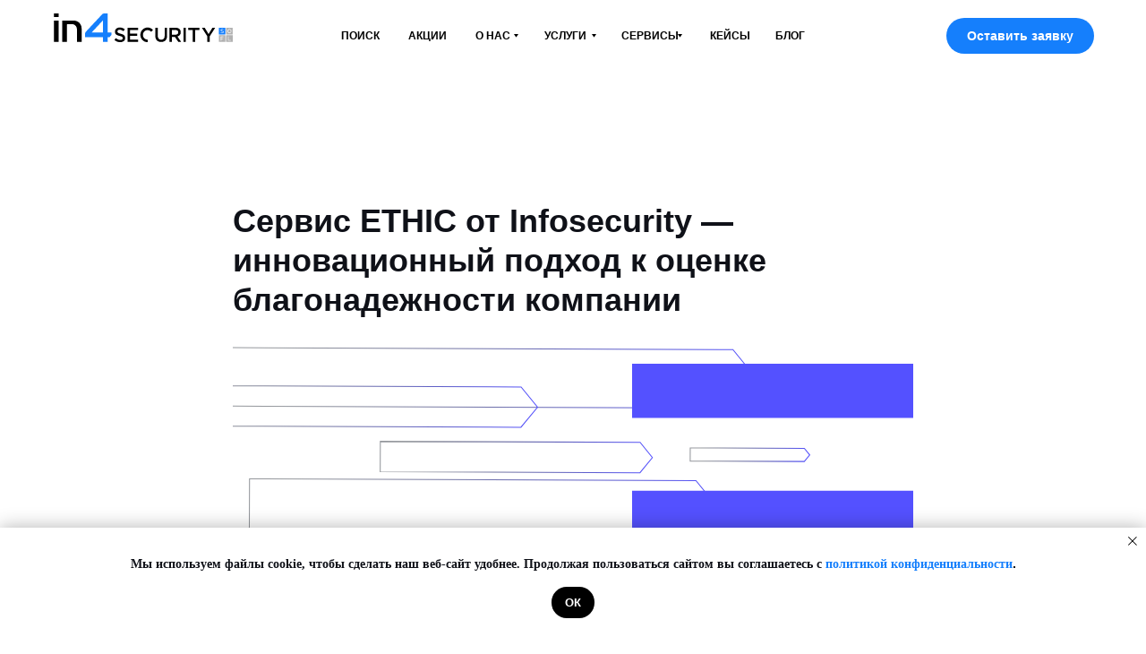

--- FILE ---
content_type: text/css
request_url: https://in4security.com/custom.css?t=1766766280
body_size: 78
content:
.t-feed__post-popup {
margin-top: 50px;
}

--- FILE ---
content_type: image/svg+xml
request_url: https://static.tildacdn.com/tild3034-3062-4430-b332-643633346565/qr-code.svg
body_size: 6596
content:
<?xml version="1.0" encoding="UTF-8"?> <svg xmlns="http://www.w3.org/2000/svg" xmlns:xlink="http://www.w3.org/1999/xlink" id="Layer_1" x="0px" y="0px" width="1155px" height="1155px" viewBox="0 0 1155 1155" xml:space="preserve"> <rect x="0" y="0" width="1155" height="1155" fill="rgb(255,255,255)"></rect><g transform="translate(70,70)"><g transform="translate(455,0) scale(0.35,0.35)"><g transform="" style="fill: rgb(0, 0, 0);"> <rect width="100" height="100"></rect> </g></g><g transform="translate(490,0) scale(0.35,0.35)"><g transform="" style="fill: rgb(0, 0, 0);"> <rect width="100" height="100"></rect> </g></g><g transform="translate(560,0) scale(0.35,0.35)"><g transform="" style="fill: rgb(0, 0, 0);"> <rect width="100" height="100"></rect> </g></g><g transform="translate(595,0) scale(0.35,0.35)"><g transform="" style="fill: rgb(0, 0, 0);"> <rect width="100" height="100"></rect> </g></g><g transform="translate(665,0) scale(0.35,0.35)"><g transform="" style="fill: rgb(0, 0, 0);"> <rect width="100" height="100"></rect> </g></g><g transform="translate(700,0) scale(0.35,0.35)"><g transform="" style="fill: rgb(0, 0, 0);"> <rect width="100" height="100"></rect> </g></g><g transform="translate(315,35) scale(0.35,0.35)"><g transform="" style="fill: rgb(0, 0, 0);"> <rect width="100" height="100"></rect> </g></g><g transform="translate(350,35) scale(0.35,0.35)"><g transform="" style="fill: rgb(0, 0, 0);"> <rect width="100" height="100"></rect> </g></g><g transform="translate(455,35) scale(0.35,0.35)"><g transform="" style="fill: rgb(0, 0, 0);"> <rect width="100" height="100"></rect> </g></g><g transform="translate(525,35) scale(0.35,0.35)"><g transform="" style="fill: rgb(0, 0, 0);"> <rect width="100" height="100"></rect> </g></g><g transform="translate(560,35) scale(0.35,0.35)"><g transform="" style="fill: rgb(0, 0, 0);"> <rect width="100" height="100"></rect> </g></g><g transform="translate(595,35) scale(0.35,0.35)"><g transform="" style="fill: rgb(0, 0, 0);"> <rect width="100" height="100"></rect> </g></g><g transform="translate(630,35) scale(0.35,0.35)"><g transform="" style="fill: rgb(0, 0, 0);"> <rect width="100" height="100"></rect> </g></g><g transform="translate(700,35) scale(0.35,0.35)"><g transform="" style="fill: rgb(0, 0, 0);"> <rect width="100" height="100"></rect> </g></g><g transform="translate(315,70) scale(0.35,0.35)"><g transform="" style="fill: rgb(0, 0, 0);"> <rect width="100" height="100"></rect> </g></g><g transform="translate(350,70) scale(0.35,0.35)"><g transform="" style="fill: rgb(0, 0, 0);"> <rect width="100" height="100"></rect> </g></g><g transform="translate(455,70) scale(0.35,0.35)"><g transform="" style="fill: rgb(0, 0, 0);"> <rect width="100" height="100"></rect> </g></g><g transform="translate(525,70) scale(0.35,0.35)"><g transform="" style="fill: rgb(0, 0, 0);"> <rect width="100" height="100"></rect> </g></g><g transform="translate(630,70) scale(0.35,0.35)"><g transform="" style="fill: rgb(0, 0, 0);"> <rect width="100" height="100"></rect> </g></g><g transform="translate(665,70) scale(0.35,0.35)"><g transform="" style="fill: rgb(0, 0, 0);"> <rect width="100" height="100"></rect> </g></g><g transform="translate(700,70) scale(0.35,0.35)"><g transform="" style="fill: rgb(0, 0, 0);"> <rect width="100" height="100"></rect> </g></g><g transform="translate(385,105) scale(0.35,0.35)"><g transform="" style="fill: rgb(0, 0, 0);"> <rect width="100" height="100"></rect> </g></g><g transform="translate(420,105) scale(0.35,0.35)"><g transform="" style="fill: rgb(0, 0, 0);"> <rect width="100" height="100"></rect> </g></g><g transform="translate(525,105) scale(0.35,0.35)"><g transform="" style="fill: rgb(0, 0, 0);"> <rect width="100" height="100"></rect> </g></g><g transform="translate(595,105) scale(0.35,0.35)"><g transform="" style="fill: rgb(0, 0, 0);"> <rect width="100" height="100"></rect> </g></g><g transform="translate(280,140) scale(0.35,0.35)"><g transform="" style="fill: rgb(0, 0, 0);"> <rect width="100" height="100"></rect> </g></g><g transform="translate(315,140) scale(0.35,0.35)"><g transform="" style="fill: rgb(0, 0, 0);"> <rect width="100" height="100"></rect> </g></g><g transform="translate(665,140) scale(0.35,0.35)"><g transform="" style="fill: rgb(0, 0, 0);"> <rect width="100" height="100"></rect> </g></g><g transform="translate(315,175) scale(0.35,0.35)"><g transform="" style="fill: rgb(0, 0, 0);"> <rect width="100" height="100"></rect> </g></g><g transform="translate(350,175) scale(0.35,0.35)"><g transform="" style="fill: rgb(0, 0, 0);"> <rect width="100" height="100"></rect> </g></g><g transform="translate(420,175) scale(0.35,0.35)"><g transform="" style="fill: rgb(0, 0, 0);"> <rect width="100" height="100"></rect> </g></g><g transform="translate(490,175) scale(0.35,0.35)"><g transform="" style="fill: rgb(0, 0, 0);"> <rect width="100" height="100"></rect> </g></g><g transform="translate(525,175) scale(0.35,0.35)"><g transform="" style="fill: rgb(0, 0, 0);"> <rect width="100" height="100"></rect> </g></g><g transform="translate(665,175) scale(0.35,0.35)"><g transform="" style="fill: rgb(0, 0, 0);"> <rect width="100" height="100"></rect> </g></g><g transform="translate(280,210) scale(0.35,0.35)"><g transform="" style="fill: rgb(0, 0, 0);"> <rect width="100" height="100"></rect> </g></g><g transform="translate(350,210) scale(0.35,0.35)"><g transform="" style="fill: rgb(0, 0, 0);"> <rect width="100" height="100"></rect> </g></g><g transform="translate(420,210) scale(0.35,0.35)"><g transform="" style="fill: rgb(0, 0, 0);"> <rect width="100" height="100"></rect> </g></g><g transform="translate(490,210) scale(0.35,0.35)"><g transform="" style="fill: rgb(0, 0, 0);"> <rect width="100" height="100"></rect> </g></g><g transform="translate(560,210) scale(0.35,0.35)"><g transform="" style="fill: rgb(0, 0, 0);"> <rect width="100" height="100"></rect> </g></g><g transform="translate(630,210) scale(0.35,0.35)"><g transform="" style="fill: rgb(0, 0, 0);"> <rect width="100" height="100"></rect> </g></g><g transform="translate(700,210) scale(0.35,0.35)"><g transform="" style="fill: rgb(0, 0, 0);"> <rect width="100" height="100"></rect> </g></g><g transform="translate(280,245) scale(0.35,0.35)"><g transform="" style="fill: rgb(0, 0, 0);"> <rect width="100" height="100"></rect> </g></g><g transform="translate(315,245) scale(0.35,0.35)"><g transform="" style="fill: rgb(0, 0, 0);"> <rect width="100" height="100"></rect> </g></g><g transform="translate(420,245) scale(0.35,0.35)"><g transform="" style="fill: rgb(0, 0, 0);"> <rect width="100" height="100"></rect> </g></g><g transform="translate(455,245) scale(0.35,0.35)"><g transform="" style="fill: rgb(0, 0, 0);"> <rect width="100" height="100"></rect> </g></g><g transform="translate(560,245) scale(0.35,0.35)"><g transform="" style="fill: rgb(0, 0, 0);"> <rect width="100" height="100"></rect> </g></g><g transform="translate(595,245) scale(0.35,0.35)"><g transform="" style="fill: rgb(0, 0, 0);"> <rect width="100" height="100"></rect> </g></g><g transform="translate(630,245) scale(0.35,0.35)"><g transform="" style="fill: rgb(0, 0, 0);"> <rect width="100" height="100"></rect> </g></g><g transform="translate(665,245) scale(0.35,0.35)"><g transform="" style="fill: rgb(0, 0, 0);"> <rect width="100" height="100"></rect> </g></g><g transform="translate(70,280) scale(0.35,0.35)"><g transform="" style="fill: rgb(0, 0, 0);"> <rect width="100" height="100"></rect> </g></g><g transform="translate(105,280) scale(0.35,0.35)"><g transform="" style="fill: rgb(0, 0, 0);"> <rect width="100" height="100"></rect> </g></g><g transform="translate(210,280) scale(0.35,0.35)"><g transform="" style="fill: rgb(0, 0, 0);"> <rect width="100" height="100"></rect> </g></g><g transform="translate(245,280) scale(0.35,0.35)"><g transform="" style="fill: rgb(0, 0, 0);"> <rect width="100" height="100"></rect> </g></g><g transform="translate(280,280) scale(0.35,0.35)"><g transform="" style="fill: rgb(0, 0, 0);"> <rect width="100" height="100"></rect> </g></g><g transform="translate(315,280) scale(0.35,0.35)"><g transform="" style="fill: rgb(0, 0, 0);"> <rect width="100" height="100"></rect> </g></g><g transform="translate(385,280) scale(0.35,0.35)"><g transform="" style="fill: rgb(0, 0, 0);"> <rect width="100" height="100"></rect> </g></g><g transform="translate(420,280) scale(0.35,0.35)"><g transform="" style="fill: rgb(0, 0, 0);"> <rect width="100" height="100"></rect> </g></g><g transform="translate(525,280) scale(0.35,0.35)"><g transform="" style="fill: rgb(0, 0, 0);"> <rect width="100" height="100"></rect> </g></g><g transform="translate(560,280) scale(0.35,0.35)"><g transform="" style="fill: rgb(0, 0, 0);"> <rect width="100" height="100"></rect> </g></g><g transform="translate(700,280) scale(0.35,0.35)"><g transform="" style="fill: rgb(0, 0, 0);"> <rect width="100" height="100"></rect> </g></g><g transform="translate(735,280) scale(0.35,0.35)"><g transform="" style="fill: rgb(0, 0, 0);"> <rect width="100" height="100"></rect> </g></g><g transform="translate(770,280) scale(0.35,0.35)"><g transform="" style="fill: rgb(0, 0, 0);"> <rect width="100" height="100"></rect> </g></g><g transform="translate(840,280) scale(0.35,0.35)"><g transform="" style="fill: rgb(0, 0, 0);"> <rect width="100" height="100"></rect> </g></g><g transform="translate(35,315) scale(0.35,0.35)"><g transform="" style="fill: rgb(0, 0, 0);"> <rect width="100" height="100"></rect> </g></g><g transform="translate(140,315) scale(0.35,0.35)"><g transform="" style="fill: rgb(0, 0, 0);"> <rect width="100" height="100"></rect> </g></g><g transform="translate(175,315) scale(0.35,0.35)"><g transform="" style="fill: rgb(0, 0, 0);"> <rect width="100" height="100"></rect> </g></g><g transform="translate(245,315) scale(0.35,0.35)"><g transform="" style="fill: rgb(0, 0, 0);"> <rect width="100" height="100"></rect> </g></g><g transform="translate(280,315) scale(0.35,0.35)"><g transform="" style="fill: rgb(0, 0, 0);"> <rect width="100" height="100"></rect> </g></g><g transform="translate(350,315) scale(0.35,0.35)"><g transform="" style="fill: rgb(0, 0, 0);"> <rect width="100" height="100"></rect> </g></g><g transform="translate(420,315) scale(0.35,0.35)"><g transform="" style="fill: rgb(0, 0, 0);"> <rect width="100" height="100"></rect> </g></g><g transform="translate(490,315) scale(0.35,0.35)"><g transform="" style="fill: rgb(0, 0, 0);"> <rect width="100" height="100"></rect> </g></g><g transform="translate(525,315) scale(0.35,0.35)"><g transform="" style="fill: rgb(0, 0, 0);"> <rect width="100" height="100"></rect> </g></g><g transform="translate(630,315) scale(0.35,0.35)"><g transform="" style="fill: rgb(0, 0, 0);"> <rect width="100" height="100"></rect> </g></g><g transform="translate(665,315) scale(0.35,0.35)"><g transform="" style="fill: rgb(0, 0, 0);"> <rect width="100" height="100"></rect> </g></g><g transform="translate(700,315) scale(0.35,0.35)"><g transform="" style="fill: rgb(0, 0, 0);"> <rect width="100" height="100"></rect> </g></g><g transform="translate(735,315) scale(0.35,0.35)"><g transform="" style="fill: rgb(0, 0, 0);"> <rect width="100" height="100"></rect> </g></g><g transform="translate(770,315) scale(0.35,0.35)"><g transform="" style="fill: rgb(0, 0, 0);"> <rect width="100" height="100"></rect> </g></g><g transform="translate(805,315) scale(0.35,0.35)"><g transform="" style="fill: rgb(0, 0, 0);"> <rect width="100" height="100"></rect> </g></g><g transform="translate(840,315) scale(0.35,0.35)"><g transform="" style="fill: rgb(0, 0, 0);"> <rect width="100" height="100"></rect> </g></g><g transform="translate(910,315) scale(0.35,0.35)"><g transform="" style="fill: rgb(0, 0, 0);"> <rect width="100" height="100"></rect> </g></g><g transform="translate(980,315) scale(0.35,0.35)"><g transform="" style="fill: rgb(0, 0, 0);"> <rect width="100" height="100"></rect> </g></g><g transform="translate(0,350) scale(0.35,0.35)"><g transform="" style="fill: rgb(0, 0, 0);"> <rect width="100" height="100"></rect> </g></g><g transform="translate(35,350) scale(0.35,0.35)"><g transform="" style="fill: rgb(0, 0, 0);"> <rect width="100" height="100"></rect> </g></g><g transform="translate(70,350) scale(0.35,0.35)"><g transform="" style="fill: rgb(0, 0, 0);"> <rect width="100" height="100"></rect> </g></g><g transform="translate(210,350) scale(0.35,0.35)"><g transform="" style="fill: rgb(0, 0, 0);"> <rect width="100" height="100"></rect> </g></g><g transform="translate(245,350) scale(0.35,0.35)"><g transform="" style="fill: rgb(0, 0, 0);"> <rect width="100" height="100"></rect> </g></g><g transform="translate(770,350) scale(0.35,0.35)"><g transform="" style="fill: rgb(0, 0, 0);"> <rect width="100" height="100"></rect> </g></g><g transform="translate(875,350) scale(0.35,0.35)"><g transform="" style="fill: rgb(0, 0, 0);"> <rect width="100" height="100"></rect> </g></g><g transform="translate(910,350) scale(0.35,0.35)"><g transform="" style="fill: rgb(0, 0, 0);"> <rect width="100" height="100"></rect> </g></g><g transform="translate(945,350) scale(0.35,0.35)"><g transform="" style="fill: rgb(0, 0, 0);"> <rect width="100" height="100"></rect> </g></g><g transform="translate(35,385) scale(0.35,0.35)"><g transform="" style="fill: rgb(0, 0, 0);"> <rect width="100" height="100"></rect> </g></g><g transform="translate(70,385) scale(0.35,0.35)"><g transform="" style="fill: rgb(0, 0, 0);"> <rect width="100" height="100"></rect> </g></g><g transform="translate(105,385) scale(0.35,0.35)"><g transform="" style="fill: rgb(0, 0, 0);"> <rect width="100" height="100"></rect> </g></g><g transform="translate(245,385) scale(0.35,0.35)"><g transform="" style="fill: rgb(0, 0, 0);"> <rect width="100" height="100"></rect> </g></g><g transform="translate(280,385) scale(0.35,0.35)"><g transform="" style="fill: rgb(0, 0, 0);"> <rect width="100" height="100"></rect> </g></g><g transform="translate(315,385) scale(0.35,0.35)"><g transform="" style="fill: rgb(0, 0, 0);"> <rect width="100" height="100"></rect> </g></g><g transform="translate(665,385) scale(0.35,0.35)"><g transform="" style="fill: rgb(0, 0, 0);"> <rect width="100" height="100"></rect> </g></g><g transform="translate(805,385) scale(0.35,0.35)"><g transform="" style="fill: rgb(0, 0, 0);"> <rect width="100" height="100"></rect> </g></g><g transform="translate(980,385) scale(0.35,0.35)"><g transform="" style="fill: rgb(0, 0, 0);"> <rect width="100" height="100"></rect> </g></g><g transform="translate(0,420) scale(0.35,0.35)"><g transform="" style="fill: rgb(0, 0, 0);"> <rect width="100" height="100"></rect> </g></g><g transform="translate(70,420) scale(0.35,0.35)"><g transform="" style="fill: rgb(0, 0, 0);"> <rect width="100" height="100"></rect> </g></g><g transform="translate(105,420) scale(0.35,0.35)"><g transform="" style="fill: rgb(0, 0, 0);"> <rect width="100" height="100"></rect> </g></g><g transform="translate(210,420) scale(0.35,0.35)"><g transform="" style="fill: rgb(0, 0, 0);"> <rect width="100" height="100"></rect> </g></g><g transform="translate(280,420) scale(0.35,0.35)"><g transform="" style="fill: rgb(0, 0, 0);"> <rect width="100" height="100"></rect> </g></g><g transform="translate(665,420) scale(0.35,0.35)"><g transform="" style="fill: rgb(0, 0, 0);"> <rect width="100" height="100"></rect> </g></g><g transform="translate(735,420) scale(0.35,0.35)"><g transform="" style="fill: rgb(0, 0, 0);"> <rect width="100" height="100"></rect> </g></g><g transform="translate(805,420) scale(0.35,0.35)"><g transform="" style="fill: rgb(0, 0, 0);"> <rect width="100" height="100"></rect> </g></g><g transform="translate(910,420) scale(0.35,0.35)"><g transform="" style="fill: rgb(0, 0, 0);"> <rect width="100" height="100"></rect> </g></g><g transform="translate(945,420) scale(0.35,0.35)"><g transform="" style="fill: rgb(0, 0, 0);"> <rect width="100" height="100"></rect> </g></g><g transform="translate(980,420) scale(0.35,0.35)"><g transform="" style="fill: rgb(0, 0, 0);"> <rect width="100" height="100"></rect> </g></g><g transform="translate(70,455) scale(0.35,0.35)"><g transform="" style="fill: rgb(0, 0, 0);"> <rect width="100" height="100"></rect> </g></g><g transform="translate(140,455) scale(0.35,0.35)"><g transform="" style="fill: rgb(0, 0, 0);"> <rect width="100" height="100"></rect> </g></g><g transform="translate(315,455) scale(0.35,0.35)"><g transform="" style="fill: rgb(0, 0, 0);"> <rect width="100" height="100"></rect> </g></g><g transform="translate(665,455) scale(0.35,0.35)"><g transform="" style="fill: rgb(0, 0, 0);"> <rect width="100" height="100"></rect> </g></g><g transform="translate(700,455) scale(0.35,0.35)"><g transform="" style="fill: rgb(0, 0, 0);"> <rect width="100" height="100"></rect> </g></g><g transform="translate(770,455) scale(0.35,0.35)"><g transform="" style="fill: rgb(0, 0, 0);"> <rect width="100" height="100"></rect> </g></g><g transform="translate(805,455) scale(0.35,0.35)"><g transform="" style="fill: rgb(0, 0, 0);"> <rect width="100" height="100"></rect> </g></g><g transform="translate(875,455) scale(0.35,0.35)"><g transform="" style="fill: rgb(0, 0, 0);"> <rect width="100" height="100"></rect> </g></g><g transform="translate(910,455) scale(0.35,0.35)"><g transform="" style="fill: rgb(0, 0, 0);"> <rect width="100" height="100"></rect> </g></g><g transform="translate(980,455) scale(0.35,0.35)"><g transform="" style="fill: rgb(0, 0, 0);"> <rect width="100" height="100"></rect> </g></g><g transform="translate(0,490) scale(0.35,0.35)"><g transform="" style="fill: rgb(0, 0, 0);"> <rect width="100" height="100"></rect> </g></g><g transform="translate(35,490) scale(0.35,0.35)"><g transform="" style="fill: rgb(0, 0, 0);"> <rect width="100" height="100"></rect> </g></g><g transform="translate(105,490) scale(0.35,0.35)"><g transform="" style="fill: rgb(0, 0, 0);"> <rect width="100" height="100"></rect> </g></g><g transform="translate(210,490) scale(0.35,0.35)"><g transform="" style="fill: rgb(0, 0, 0);"> <rect width="100" height="100"></rect> </g></g><g transform="translate(280,490) scale(0.35,0.35)"><g transform="" style="fill: rgb(0, 0, 0);"> <rect width="100" height="100"></rect> </g></g><g transform="translate(315,490) scale(0.35,0.35)"><g transform="" style="fill: rgb(0, 0, 0);"> <rect width="100" height="100"></rect> </g></g><g transform="translate(665,490) scale(0.35,0.35)"><g transform="" style="fill: rgb(0, 0, 0);"> <rect width="100" height="100"></rect> </g></g><g transform="translate(770,490) scale(0.35,0.35)"><g transform="" style="fill: rgb(0, 0, 0);"> <rect width="100" height="100"></rect> </g></g><g transform="translate(805,490) scale(0.35,0.35)"><g transform="" style="fill: rgb(0, 0, 0);"> <rect width="100" height="100"></rect> </g></g><g transform="translate(840,490) scale(0.35,0.35)"><g transform="" style="fill: rgb(0, 0, 0);"> <rect width="100" height="100"></rect> </g></g><g transform="translate(875,490) scale(0.35,0.35)"><g transform="" style="fill: rgb(0, 0, 0);"> <rect width="100" height="100"></rect> </g></g><g transform="translate(945,490) scale(0.35,0.35)"><g transform="" style="fill: rgb(0, 0, 0);"> <rect width="100" height="100"></rect> </g></g><g transform="translate(980,490) scale(0.35,0.35)"><g transform="" style="fill: rgb(0, 0, 0);"> <rect width="100" height="100"></rect> </g></g><g transform="translate(105,525) scale(0.35,0.35)"><g transform="" style="fill: rgb(0, 0, 0);"> <rect width="100" height="100"></rect> </g></g><g transform="translate(140,525) scale(0.35,0.35)"><g transform="" style="fill: rgb(0, 0, 0);"> <rect width="100" height="100"></rect> </g></g><g transform="translate(175,525) scale(0.35,0.35)"><g transform="" style="fill: rgb(0, 0, 0);"> <rect width="100" height="100"></rect> </g></g><g transform="translate(245,525) scale(0.35,0.35)"><g transform="" style="fill: rgb(0, 0, 0);"> <rect width="100" height="100"></rect> </g></g><g transform="translate(315,525) scale(0.35,0.35)"><g transform="" style="fill: rgb(0, 0, 0);"> <rect width="100" height="100"></rect> </g></g><g transform="translate(700,525) scale(0.35,0.35)"><g transform="" style="fill: rgb(0, 0, 0);"> <rect width="100" height="100"></rect> </g></g><g transform="translate(770,525) scale(0.35,0.35)"><g transform="" style="fill: rgb(0, 0, 0);"> <rect width="100" height="100"></rect> </g></g><g transform="translate(840,525) scale(0.35,0.35)"><g transform="" style="fill: rgb(0, 0, 0);"> <rect width="100" height="100"></rect> </g></g><g transform="translate(875,525) scale(0.35,0.35)"><g transform="" style="fill: rgb(0, 0, 0);"> <rect width="100" height="100"></rect> </g></g><g transform="translate(980,525) scale(0.35,0.35)"><g transform="" style="fill: rgb(0, 0, 0);"> <rect width="100" height="100"></rect> </g></g><g transform="translate(0,560) scale(0.35,0.35)"><g transform="" style="fill: rgb(0, 0, 0);"> <rect width="100" height="100"></rect> </g></g><g transform="translate(35,560) scale(0.35,0.35)"><g transform="" style="fill: rgb(0, 0, 0);"> <rect width="100" height="100"></rect> </g></g><g transform="translate(105,560) scale(0.35,0.35)"><g transform="" style="fill: rgb(0, 0, 0);"> <rect width="100" height="100"></rect> </g></g><g transform="translate(210,560) scale(0.35,0.35)"><g transform="" style="fill: rgb(0, 0, 0);"> <rect width="100" height="100"></rect> </g></g><g transform="translate(245,560) scale(0.35,0.35)"><g transform="" style="fill: rgb(0, 0, 0);"> <rect width="100" height="100"></rect> </g></g><g transform="translate(280,560) scale(0.35,0.35)"><g transform="" style="fill: rgb(0, 0, 0);"> <rect width="100" height="100"></rect> </g></g><g transform="translate(700,560) scale(0.35,0.35)"><g transform="" style="fill: rgb(0, 0, 0);"> <rect width="100" height="100"></rect> </g></g><g transform="translate(735,560) scale(0.35,0.35)"><g transform="" style="fill: rgb(0, 0, 0);"> <rect width="100" height="100"></rect> </g></g><g transform="translate(805,560) scale(0.35,0.35)"><g transform="" style="fill: rgb(0, 0, 0);"> <rect width="100" height="100"></rect> </g></g><g transform="translate(840,560) scale(0.35,0.35)"><g transform="" style="fill: rgb(0, 0, 0);"> <rect width="100" height="100"></rect> </g></g><g transform="translate(875,560) scale(0.35,0.35)"><g transform="" style="fill: rgb(0, 0, 0);"> <rect width="100" height="100"></rect> </g></g><g transform="translate(945,560) scale(0.35,0.35)"><g transform="" style="fill: rgb(0, 0, 0);"> <rect width="100" height="100"></rect> </g></g><g transform="translate(980,560) scale(0.35,0.35)"><g transform="" style="fill: rgb(0, 0, 0);"> <rect width="100" height="100"></rect> </g></g><g transform="translate(35,595) scale(0.35,0.35)"><g transform="" style="fill: rgb(0, 0, 0);"> <rect width="100" height="100"></rect> </g></g><g transform="translate(105,595) scale(0.35,0.35)"><g transform="" style="fill: rgb(0, 0, 0);"> <rect width="100" height="100"></rect> </g></g><g transform="translate(140,595) scale(0.35,0.35)"><g transform="" style="fill: rgb(0, 0, 0);"> <rect width="100" height="100"></rect> </g></g><g transform="translate(280,595) scale(0.35,0.35)"><g transform="" style="fill: rgb(0, 0, 0);"> <rect width="100" height="100"></rect> </g></g><g transform="translate(315,595) scale(0.35,0.35)"><g transform="" style="fill: rgb(0, 0, 0);"> <rect width="100" height="100"></rect> </g></g><g transform="translate(700,595) scale(0.35,0.35)"><g transform="" style="fill: rgb(0, 0, 0);"> <rect width="100" height="100"></rect> </g></g><g transform="translate(735,595) scale(0.35,0.35)"><g transform="" style="fill: rgb(0, 0, 0);"> <rect width="100" height="100"></rect> </g></g><g transform="translate(805,595) scale(0.35,0.35)"><g transform="" style="fill: rgb(0, 0, 0);"> <rect width="100" height="100"></rect> </g></g><g transform="translate(910,595) scale(0.35,0.35)"><g transform="" style="fill: rgb(0, 0, 0);"> <rect width="100" height="100"></rect> </g></g><g transform="translate(0,630) scale(0.35,0.35)"><g transform="" style="fill: rgb(0, 0, 0);"> <rect width="100" height="100"></rect> </g></g><g transform="translate(105,630) scale(0.35,0.35)"><g transform="" style="fill: rgb(0, 0, 0);"> <rect width="100" height="100"></rect> </g></g><g transform="translate(140,630) scale(0.35,0.35)"><g transform="" style="fill: rgb(0, 0, 0);"> <rect width="100" height="100"></rect> </g></g><g transform="translate(175,630) scale(0.35,0.35)"><g transform="" style="fill: rgb(0, 0, 0);"> <rect width="100" height="100"></rect> </g></g><g transform="translate(210,630) scale(0.35,0.35)"><g transform="" style="fill: rgb(0, 0, 0);"> <rect width="100" height="100"></rect> </g></g><g transform="translate(245,630) scale(0.35,0.35)"><g transform="" style="fill: rgb(0, 0, 0);"> <rect width="100" height="100"></rect> </g></g><g transform="translate(280,630) scale(0.35,0.35)"><g transform="" style="fill: rgb(0, 0, 0);"> <rect width="100" height="100"></rect> </g></g><g transform="translate(770,630) scale(0.35,0.35)"><g transform="" style="fill: rgb(0, 0, 0);"> <rect width="100" height="100"></rect> </g></g><g transform="translate(805,630) scale(0.35,0.35)"><g transform="" style="fill: rgb(0, 0, 0);"> <rect width="100" height="100"></rect> </g></g><g transform="translate(910,630) scale(0.35,0.35)"><g transform="" style="fill: rgb(0, 0, 0);"> <rect width="100" height="100"></rect> </g></g><g transform="translate(175,665) scale(0.35,0.35)"><g transform="" style="fill: rgb(0, 0, 0);"> <rect width="100" height="100"></rect> </g></g><g transform="translate(245,665) scale(0.35,0.35)"><g transform="" style="fill: rgb(0, 0, 0);"> <rect width="100" height="100"></rect> </g></g><g transform="translate(280,665) scale(0.35,0.35)"><g transform="" style="fill: rgb(0, 0, 0);"> <rect width="100" height="100"></rect> </g></g><g transform="translate(315,665) scale(0.35,0.35)"><g transform="" style="fill: rgb(0, 0, 0);"> <rect width="100" height="100"></rect> </g></g><g transform="translate(350,665) scale(0.35,0.35)"><g transform="" style="fill: rgb(0, 0, 0);"> <rect width="100" height="100"></rect> </g></g><g transform="translate(385,665) scale(0.35,0.35)"><g transform="" style="fill: rgb(0, 0, 0);"> <rect width="100" height="100"></rect> </g></g><g transform="translate(420,665) scale(0.35,0.35)"><g transform="" style="fill: rgb(0, 0, 0);"> <rect width="100" height="100"></rect> </g></g><g transform="translate(455,665) scale(0.35,0.35)"><g transform="" style="fill: rgb(0, 0, 0);"> <rect width="100" height="100"></rect> </g></g><g transform="translate(525,665) scale(0.35,0.35)"><g transform="" style="fill: rgb(0, 0, 0);"> <rect width="100" height="100"></rect> </g></g><g transform="translate(560,665) scale(0.35,0.35)"><g transform="" style="fill: rgb(0, 0, 0);"> <rect width="100" height="100"></rect> </g></g><g transform="translate(665,665) scale(0.35,0.35)"><g transform="" style="fill: rgb(0, 0, 0);"> <rect width="100" height="100"></rect> </g></g><g transform="translate(700,665) scale(0.35,0.35)"><g transform="" style="fill: rgb(0, 0, 0);"> <rect width="100" height="100"></rect> </g></g><g transform="translate(735,665) scale(0.35,0.35)"><g transform="" style="fill: rgb(0, 0, 0);"> <rect width="100" height="100"></rect> </g></g><g transform="translate(770,665) scale(0.35,0.35)"><g transform="" style="fill: rgb(0, 0, 0);"> <rect width="100" height="100"></rect> </g></g><g transform="translate(805,665) scale(0.35,0.35)"><g transform="" style="fill: rgb(0, 0, 0);"> <rect width="100" height="100"></rect> </g></g><g transform="translate(910,665) scale(0.35,0.35)"><g transform="" style="fill: rgb(0, 0, 0);"> <rect width="100" height="100"></rect> </g></g><g transform="translate(35,700) scale(0.35,0.35)"><g transform="" style="fill: rgb(0, 0, 0);"> <rect width="100" height="100"></rect> </g></g><g transform="translate(105,700) scale(0.35,0.35)"><g transform="" style="fill: rgb(0, 0, 0);"> <rect width="100" height="100"></rect> </g></g><g transform="translate(210,700) scale(0.35,0.35)"><g transform="" style="fill: rgb(0, 0, 0);"> <rect width="100" height="100"></rect> </g></g><g transform="translate(280,700) scale(0.35,0.35)"><g transform="" style="fill: rgb(0, 0, 0);"> <rect width="100" height="100"></rect> </g></g><g transform="translate(350,700) scale(0.35,0.35)"><g transform="" style="fill: rgb(0, 0, 0);"> <rect width="100" height="100"></rect> </g></g><g transform="translate(490,700) scale(0.35,0.35)"><g transform="" style="fill: rgb(0, 0, 0);"> <rect width="100" height="100"></rect> </g></g><g transform="translate(525,700) scale(0.35,0.35)"><g transform="" style="fill: rgb(0, 0, 0);"> <rect width="100" height="100"></rect> </g></g><g transform="translate(630,700) scale(0.35,0.35)"><g transform="" style="fill: rgb(0, 0, 0);"> <rect width="100" height="100"></rect> </g></g><g transform="translate(665,700) scale(0.35,0.35)"><g transform="" style="fill: rgb(0, 0, 0);"> <rect width="100" height="100"></rect> </g></g><g transform="translate(700,700) scale(0.35,0.35)"><g transform="" style="fill: rgb(0, 0, 0);"> <rect width="100" height="100"></rect> </g></g><g transform="translate(735,700) scale(0.35,0.35)"><g transform="" style="fill: rgb(0, 0, 0);"> <rect width="100" height="100"></rect> </g></g><g transform="translate(770,700) scale(0.35,0.35)"><g transform="" style="fill: rgb(0, 0, 0);"> <rect width="100" height="100"></rect> </g></g><g transform="translate(805,700) scale(0.35,0.35)"><g transform="" style="fill: rgb(0, 0, 0);"> <rect width="100" height="100"></rect> </g></g><g transform="translate(840,700) scale(0.35,0.35)"><g transform="" style="fill: rgb(0, 0, 0);"> <rect width="100" height="100"></rect> </g></g><g transform="translate(910,700) scale(0.35,0.35)"><g transform="" style="fill: rgb(0, 0, 0);"> <rect width="100" height="100"></rect> </g></g><g transform="translate(280,735) scale(0.35,0.35)"><g transform="" style="fill: rgb(0, 0, 0);"> <rect width="100" height="100"></rect> </g></g><g transform="translate(315,735) scale(0.35,0.35)"><g transform="" style="fill: rgb(0, 0, 0);"> <rect width="100" height="100"></rect> </g></g><g transform="translate(350,735) scale(0.35,0.35)"><g transform="" style="fill: rgb(0, 0, 0);"> <rect width="100" height="100"></rect> </g></g><g transform="translate(385,735) scale(0.35,0.35)"><g transform="" style="fill: rgb(0, 0, 0);"> <rect width="100" height="100"></rect> </g></g><g transform="translate(560,735) scale(0.35,0.35)"><g transform="" style="fill: rgb(0, 0, 0);"> <rect width="100" height="100"></rect> </g></g><g transform="translate(595,735) scale(0.35,0.35)"><g transform="" style="fill: rgb(0, 0, 0);"> <rect width="100" height="100"></rect> </g></g><g transform="translate(665,735) scale(0.35,0.35)"><g transform="" style="fill: rgb(0, 0, 0);"> <rect width="100" height="100"></rect> </g></g><g transform="translate(700,735) scale(0.35,0.35)"><g transform="" style="fill: rgb(0, 0, 0);"> <rect width="100" height="100"></rect> </g></g><g transform="translate(840,735) scale(0.35,0.35)"><g transform="" style="fill: rgb(0, 0, 0);"> <rect width="100" height="100"></rect> </g></g><g transform="translate(875,735) scale(0.35,0.35)"><g transform="" style="fill: rgb(0, 0, 0);"> <rect width="100" height="100"></rect> </g></g><g transform="translate(945,735) scale(0.35,0.35)"><g transform="" style="fill: rgb(0, 0, 0);"> <rect width="100" height="100"></rect> </g></g><g transform="translate(980,735) scale(0.35,0.35)"><g transform="" style="fill: rgb(0, 0, 0);"> <rect width="100" height="100"></rect> </g></g><g transform="translate(280,770) scale(0.35,0.35)"><g transform="" style="fill: rgb(0, 0, 0);"> <rect width="100" height="100"></rect> </g></g><g transform="translate(350,770) scale(0.35,0.35)"><g transform="" style="fill: rgb(0, 0, 0);"> <rect width="100" height="100"></rect> </g></g><g transform="translate(420,770) scale(0.35,0.35)"><g transform="" style="fill: rgb(0, 0, 0);"> <rect width="100" height="100"></rect> </g></g><g transform="translate(455,770) scale(0.35,0.35)"><g transform="" style="fill: rgb(0, 0, 0);"> <rect width="100" height="100"></rect> </g></g><g transform="translate(525,770) scale(0.35,0.35)"><g transform="" style="fill: rgb(0, 0, 0);"> <rect width="100" height="100"></rect> </g></g><g transform="translate(595,770) scale(0.35,0.35)"><g transform="" style="fill: rgb(0, 0, 0);"> <rect width="100" height="100"></rect> </g></g><g transform="translate(630,770) scale(0.35,0.35)"><g transform="" style="fill: rgb(0, 0, 0);"> <rect width="100" height="100"></rect> </g></g><g transform="translate(665,770) scale(0.35,0.35)"><g transform="" style="fill: rgb(0, 0, 0);"> <rect width="100" height="100"></rect> </g></g><g transform="translate(700,770) scale(0.35,0.35)"><g transform="" style="fill: rgb(0, 0, 0);"> <rect width="100" height="100"></rect> </g></g><g transform="translate(770,770) scale(0.35,0.35)"><g transform="" style="fill: rgb(0, 0, 0);"> <rect width="100" height="100"></rect> </g></g><g transform="translate(840,770) scale(0.35,0.35)"><g transform="" style="fill: rgb(0, 0, 0);"> <rect width="100" height="100"></rect> </g></g><g transform="translate(910,770) scale(0.35,0.35)"><g transform="" style="fill: rgb(0, 0, 0);"> <rect width="100" height="100"></rect> </g></g><g transform="translate(350,805) scale(0.35,0.35)"><g transform="" style="fill: rgb(0, 0, 0);"> <rect width="100" height="100"></rect> </g></g><g transform="translate(420,805) scale(0.35,0.35)"><g transform="" style="fill: rgb(0, 0, 0);"> <rect width="100" height="100"></rect> </g></g><g transform="translate(455,805) scale(0.35,0.35)"><g transform="" style="fill: rgb(0, 0, 0);"> <rect width="100" height="100"></rect> </g></g><g transform="translate(560,805) scale(0.35,0.35)"><g transform="" style="fill: rgb(0, 0, 0);"> <rect width="100" height="100"></rect> </g></g><g transform="translate(630,805) scale(0.35,0.35)"><g transform="" style="fill: rgb(0, 0, 0);"> <rect width="100" height="100"></rect> </g></g><g transform="translate(700,805) scale(0.35,0.35)"><g transform="" style="fill: rgb(0, 0, 0);"> <rect width="100" height="100"></rect> </g></g><g transform="translate(840,805) scale(0.35,0.35)"><g transform="" style="fill: rgb(0, 0, 0);"> <rect width="100" height="100"></rect> </g></g><g transform="translate(945,805) scale(0.35,0.35)"><g transform="" style="fill: rgb(0, 0, 0);"> <rect width="100" height="100"></rect> </g></g><g transform="translate(980,805) scale(0.35,0.35)"><g transform="" style="fill: rgb(0, 0, 0);"> <rect width="100" height="100"></rect> </g></g><g transform="translate(350,840) scale(0.35,0.35)"><g transform="" style="fill: rgb(0, 0, 0);"> <rect width="100" height="100"></rect> </g></g><g transform="translate(385,840) scale(0.35,0.35)"><g transform="" style="fill: rgb(0, 0, 0);"> <rect width="100" height="100"></rect> </g></g><g transform="translate(455,840) scale(0.35,0.35)"><g transform="" style="fill: rgb(0, 0, 0);"> <rect width="100" height="100"></rect> </g></g><g transform="translate(490,840) scale(0.35,0.35)"><g transform="" style="fill: rgb(0, 0, 0);"> <rect width="100" height="100"></rect> </g></g><g transform="translate(525,840) scale(0.35,0.35)"><g transform="" style="fill: rgb(0, 0, 0);"> <rect width="100" height="100"></rect> </g></g><g transform="translate(560,840) scale(0.35,0.35)"><g transform="" style="fill: rgb(0, 0, 0);"> <rect width="100" height="100"></rect> </g></g><g transform="translate(700,840) scale(0.35,0.35)"><g transform="" style="fill: rgb(0, 0, 0);"> <rect width="100" height="100"></rect> </g></g><g transform="translate(735,840) scale(0.35,0.35)"><g transform="" style="fill: rgb(0, 0, 0);"> <rect width="100" height="100"></rect> </g></g><g transform="translate(770,840) scale(0.35,0.35)"><g transform="" style="fill: rgb(0, 0, 0);"> <rect width="100" height="100"></rect> </g></g><g transform="translate(805,840) scale(0.35,0.35)"><g transform="" style="fill: rgb(0, 0, 0);"> <rect width="100" height="100"></rect> </g></g><g transform="translate(840,840) scale(0.35,0.35)"><g transform="" style="fill: rgb(0, 0, 0);"> <rect width="100" height="100"></rect> </g></g><g transform="translate(875,840) scale(0.35,0.35)"><g transform="" style="fill: rgb(0, 0, 0);"> <rect width="100" height="100"></rect> </g></g><g transform="translate(910,840) scale(0.35,0.35)"><g transform="" style="fill: rgb(0, 0, 0);"> <rect width="100" height="100"></rect> </g></g><g transform="translate(280,875) scale(0.35,0.35)"><g transform="" style="fill: rgb(0, 0, 0);"> <rect width="100" height="100"></rect> </g></g><g transform="translate(420,875) scale(0.35,0.35)"><g transform="" style="fill: rgb(0, 0, 0);"> <rect width="100" height="100"></rect> </g></g><g transform="translate(455,875) scale(0.35,0.35)"><g transform="" style="fill: rgb(0, 0, 0);"> <rect width="100" height="100"></rect> </g></g><g transform="translate(560,875) scale(0.35,0.35)"><g transform="" style="fill: rgb(0, 0, 0);"> <rect width="100" height="100"></rect> </g></g><g transform="translate(595,875) scale(0.35,0.35)"><g transform="" style="fill: rgb(0, 0, 0);"> <rect width="100" height="100"></rect> </g></g><g transform="translate(665,875) scale(0.35,0.35)"><g transform="" style="fill: rgb(0, 0, 0);"> <rect width="100" height="100"></rect> </g></g><g transform="translate(840,875) scale(0.35,0.35)"><g transform="" style="fill: rgb(0, 0, 0);"> <rect width="100" height="100"></rect> </g></g><g transform="translate(875,875) scale(0.35,0.35)"><g transform="" style="fill: rgb(0, 0, 0);"> <rect width="100" height="100"></rect> </g></g><g transform="translate(910,875) scale(0.35,0.35)"><g transform="" style="fill: rgb(0, 0, 0);"> <rect width="100" height="100"></rect> </g></g><g transform="translate(945,875) scale(0.35,0.35)"><g transform="" style="fill: rgb(0, 0, 0);"> <rect width="100" height="100"></rect> </g></g><g transform="translate(280,910) scale(0.35,0.35)"><g transform="" style="fill: rgb(0, 0, 0);"> <rect width="100" height="100"></rect> </g></g><g transform="translate(315,910) scale(0.35,0.35)"><g transform="" style="fill: rgb(0, 0, 0);"> <rect width="100" height="100"></rect> </g></g><g transform="translate(350,910) scale(0.35,0.35)"><g transform="" style="fill: rgb(0, 0, 0);"> <rect width="100" height="100"></rect> </g></g><g transform="translate(420,910) scale(0.35,0.35)"><g transform="" style="fill: rgb(0, 0, 0);"> <rect width="100" height="100"></rect> </g></g><g transform="translate(490,910) scale(0.35,0.35)"><g transform="" style="fill: rgb(0, 0, 0);"> <rect width="100" height="100"></rect> </g></g><g transform="translate(560,910) scale(0.35,0.35)"><g transform="" style="fill: rgb(0, 0, 0);"> <rect width="100" height="100"></rect> </g></g><g transform="translate(595,910) scale(0.35,0.35)"><g transform="" style="fill: rgb(0, 0, 0);"> <rect width="100" height="100"></rect> </g></g><g transform="translate(630,910) scale(0.35,0.35)"><g transform="" style="fill: rgb(0, 0, 0);"> <rect width="100" height="100"></rect> </g></g><g transform="translate(700,910) scale(0.35,0.35)"><g transform="" style="fill: rgb(0, 0, 0);"> <rect width="100" height="100"></rect> </g></g><g transform="translate(805,910) scale(0.35,0.35)"><g transform="" style="fill: rgb(0, 0, 0);"> <rect width="100" height="100"></rect> </g></g><g transform="translate(875,910) scale(0.35,0.35)"><g transform="" style="fill: rgb(0, 0, 0);"> <rect width="100" height="100"></rect> </g></g><g transform="translate(980,910) scale(0.35,0.35)"><g transform="" style="fill: rgb(0, 0, 0);"> <rect width="100" height="100"></rect> </g></g><g transform="translate(315,945) scale(0.35,0.35)"><g transform="" style="fill: rgb(0, 0, 0);"> <rect width="100" height="100"></rect> </g></g><g transform="translate(385,945) scale(0.35,0.35)"><g transform="" style="fill: rgb(0, 0, 0);"> <rect width="100" height="100"></rect> </g></g><g transform="translate(420,945) scale(0.35,0.35)"><g transform="" style="fill: rgb(0, 0, 0);"> <rect width="100" height="100"></rect> </g></g><g transform="translate(455,945) scale(0.35,0.35)"><g transform="" style="fill: rgb(0, 0, 0);"> <rect width="100" height="100"></rect> </g></g><g transform="translate(490,945) scale(0.35,0.35)"><g transform="" style="fill: rgb(0, 0, 0);"> <rect width="100" height="100"></rect> </g></g><g transform="translate(595,945) scale(0.35,0.35)"><g transform="" style="fill: rgb(0, 0, 0);"> <rect width="100" height="100"></rect> </g></g><g transform="translate(665,945) scale(0.35,0.35)"><g transform="" style="fill: rgb(0, 0, 0);"> <rect width="100" height="100"></rect> </g></g><g transform="translate(700,945) scale(0.35,0.35)"><g transform="" style="fill: rgb(0, 0, 0);"> <rect width="100" height="100"></rect> </g></g><g transform="translate(840,945) scale(0.35,0.35)"><g transform="" style="fill: rgb(0, 0, 0);"> <rect width="100" height="100"></rect> </g></g><g transform="translate(875,945) scale(0.35,0.35)"><g transform="" style="fill: rgb(0, 0, 0);"> <rect width="100" height="100"></rect> </g></g><g transform="translate(945,945) scale(0.35,0.35)"><g transform="" style="fill: rgb(0, 0, 0);"> <rect width="100" height="100"></rect> </g></g><g transform="translate(385,980) scale(0.35,0.35)"><g transform="" style="fill: rgb(0, 0, 0);"> <rect width="100" height="100"></rect> </g></g><g transform="translate(420,980) scale(0.35,0.35)"><g transform="" style="fill: rgb(0, 0, 0);"> <rect width="100" height="100"></rect> </g></g><g transform="translate(455,980) scale(0.35,0.35)"><g transform="" style="fill: rgb(0, 0, 0);"> <rect width="100" height="100"></rect> </g></g><g transform="translate(490,980) scale(0.35,0.35)"><g transform="" style="fill: rgb(0, 0, 0);"> <rect width="100" height="100"></rect> </g></g><g transform="translate(665,980) scale(0.35,0.35)"><g transform="" style="fill: rgb(0, 0, 0);"> <rect width="100" height="100"></rect> </g></g><g transform="translate(700,980) scale(0.35,0.35)"><g transform="" style="fill: rgb(0, 0, 0);"> <rect width="100" height="100"></rect> </g></g><g transform="translate(735,980) scale(0.35,0.35)"><g transform="" style="fill: rgb(0, 0, 0);"> <rect width="100" height="100"></rect> </g></g><g transform="translate(805,980) scale(0.35,0.35)"><g transform="" style="fill: rgb(0, 0, 0);"> <rect width="100" height="100"></rect> </g></g><g transform="translate(875,980) scale(0.35,0.35)"><g transform="" style="fill: rgb(0, 0, 0);"> <rect width="100" height="100"></rect> </g></g><g transform="translate(945,980) scale(0.35,0.35)"><g transform="" style="fill: rgb(0, 0, 0);"> <rect width="100" height="100"></rect> </g></g><g transform="translate(0,0) scale(2.45, 2.45)"><g transform="" style="fill: rgb(0, 0, 0);"> <g> <rect x="15" y="15" style="fill:none;" width="70" height="70"></rect> <path d="M85,0H15H0v15v70v15h15h70h15V85V15V0H85z M85,85H15V15h70V85z"></path> </g> </g></g><g transform="translate(770,0) scale(2.45, 2.45)"><g transform="" style="fill: rgb(0, 0, 0);"> <g> <rect x="15" y="15" style="fill:none;" width="70" height="70"></rect> <path d="M85,0H15H0v15v70v15h15h70h15V85V15V0H85z M85,85H15V15h70V85z"></path> </g> </g></g><g transform="translate(0,770) scale(2.45, 2.45)"><g transform="" style="fill: rgb(0, 0, 0);"> <g> <rect x="15" y="15" style="fill:none;" width="70" height="70"></rect> <path d="M85,0H15H0v15v70v15h15h70h15V85V15V0H85z M85,85H15V15h70V85z"></path> </g> </g></g><g transform="translate(70,70) scale(1.05, 1.05)"><g transform="" style="fill: rgb(0, 0, 0);"> <rect width="100" height="100"></rect> </g></g><g transform="translate(840,70) scale(1.05, 1.05)"><g transform="" style="fill: rgb(0, 0, 0);"> <rect width="100" height="100"></rect> </g></g><g transform="translate(70,840) scale(1.05, 1.05)"><g transform="" style="fill: rgb(0, 0, 0);"> <rect width="100" height="100"></rect> </g></g><image transform="translate(350,350)" width="315" height="315" xlink:href="[data-uri]"></image></g></svg> 

--- FILE ---
content_type: image/svg+xml
request_url: https://static.tildacdn.com/tild3964-3064-4838-a430-653265393934/Logo_in4sec_color_SO.svg
body_size: 2248
content:
<?xml version="1.0" encoding="UTF-8"?> <svg xmlns="http://www.w3.org/2000/svg" width="1017" height="162" viewBox="0 0 1017 162" fill="none"><path d="M0.977539 0.274414H27.6442V20.2744H0.977539V0.274414ZM0.977539 40.2744H27.6442V160.274H0.977539V40.2744ZM344.639 148.79L353.019 138.722C356.962 142.191 360.915 144.79 364.884 146.53C368.868 148.259 373.217 149.123 377.967 149.123C382.274 149.123 385.681 148.202 388.202 146.358C390.728 144.509 391.993 142.004 391.993 138.837C391.993 136.821 391.524 135.155 390.608 133.832C389.691 132.509 387.931 131.238 385.337 130.03C382.738 128.816 379.019 127.634 374.165 126.478C369.597 125.394 365.821 124.269 362.842 123.092C359.868 121.92 357.165 120.42 354.764 118.592C352.347 116.764 350.587 114.535 349.457 111.91C348.342 109.28 347.774 106.118 347.774 102.431C347.774 95.5713 350.311 89.9775 355.368 85.6494C360.425 81.3265 366.905 79.165 374.821 79.165C385.748 79.165 395.321 82.5192 403.524 89.2328L396.071 99.915C388.748 94.3942 381.597 91.6338 374.603 91.6338C370.629 91.6338 367.483 92.5505 365.165 94.3734C362.842 96.2015 361.686 98.5348 361.686 101.363C361.686 103.493 362.212 105.243 363.264 106.623C364.311 108.004 366.16 109.269 368.806 110.425C371.457 111.582 375.342 112.774 380.452 114.004C389.248 116.165 395.686 119.03 399.769 122.592C403.858 126.149 405.899 131.175 405.899 137.66C405.899 145.045 403.29 150.879 398.087 155.165C392.884 159.452 386.061 161.597 377.639 161.597C365.056 161.597 354.05 157.332 344.639 148.79ZM419.498 160.066V80.4307H478.853V93.3994H432.952V113.717H473.55V126.55H432.952V146.962H478.8V160.066H419.498ZM563.368 92.7692C559.67 88.5661 555.165 85.2067 549.998 82.7952C544.827 80.389 539.103 79.165 532.988 79.165C527.327 79.165 521.967 80.2536 517.056 82.3942C512.149 84.5348 507.8 87.4984 504.113 91.2119C500.431 94.9255 497.483 99.3265 495.358 104.295C493.222 109.269 492.144 114.702 492.144 120.436C492.144 126.181 493.222 131.608 495.358 136.582C497.483 141.545 500.431 145.931 504.113 149.608C507.8 153.285 512.155 156.228 517.056 158.368C521.967 160.514 527.327 161.597 532.988 161.597H533.472V147.175H532.988C529.327 147.175 525.853 146.457 522.67 145.05C519.483 143.639 516.675 141.722 514.332 139.342C511.993 136.972 510.097 134.129 508.696 130.894C507.306 127.67 506.603 124.155 506.603 120.436C506.603 116.8 507.306 113.3 508.696 110.04C510.097 106.764 511.983 103.905 514.332 101.535C516.675 99.1546 519.483 97.238 522.67 95.8265C525.853 94.4203 529.327 93.7015 532.988 93.7015C536.941 93.7015 540.675 94.5296 544.082 96.1598C547.493 97.8005 550.446 100.056 552.858 102.873L553.191 103.264L563.681 93.1234L563.368 92.7692ZM577.149 125.759V80.1963H590.858V125.28C590.858 132.54 592.592 138.118 596.061 142.024C599.524 145.925 604.358 147.879 610.571 147.879C616.738 147.879 621.556 146.004 625.024 142.243C628.488 138.488 630.222 133.019 630.222 125.837V80.1963H643.936V125.04C643.936 136.587 640.952 145.399 634.983 151.462C629.014 157.53 620.8 160.566 610.347 160.566C600.009 160.566 591.889 157.587 585.988 151.629C580.092 145.675 577.149 137.05 577.149 125.759ZM671.389 119.649H691.467C696.373 119.649 700.274 118.436 703.181 116.009C706.087 113.587 707.535 110.311 707.535 106.191C707.535 101.998 706.118 98.7744 703.29 96.5088C700.462 94.2484 696.478 93.1182 691.368 93.1182H671.389V119.649ZM657.67 160.066V80.4307H692.514C701.571 80.4307 708.675 82.7119 713.837 87.2692C718.998 91.8317 721.582 97.9567 721.582 105.639C721.582 111.889 719.894 117.03 716.54 121.056C713.191 125.087 708.618 127.925 702.853 129.582L723.92 160.066H707.754L688.373 131.952H671.389V160.066H657.67ZM737.446 80.3786H750.78V160.379H737.446V80.3786ZM764.571 93.3369V80.4307H827.993V93.3369L803.17 93.4723V160.066H789.446V93.4723L764.571 93.3369ZM841.644 80.4307H857.811L879.582 115.858L901.634 80.4307H917.363L886.337 128.436V160.066H872.613V128.769L841.644 80.4307Z" fill="black"></path><path d="M279.399 107.259H215.009L279.399 39.0869V107.259ZM306.066 133.925H316.748L327.55 121.16V107.259H306.066V0.274414H284.561C281.259 0.274414 278.103 1.63379 275.837 4.03483L181.582 103.816C179.478 106.045 178.306 108.993 178.306 112.056V133.925H279.399V160.274H306.066V133.925Z" fill="#157FFC"></path><path d="M47.6758 40.2119V160.274H74.3424V64.2119C74.3424 62.0036 76.1289 60.2119 78.3424 60.2119H103.608C119.072 60.2119 131.608 72.7484 131.608 88.2119V160.274H158.275V84.2119C158.275 59.9098 138.577 40.2119 114.275 40.2119H47.6758Z" fill="black"></path><path d="M975.175 122.551H937.946V160.374H975.175V122.551ZM1016.68 122.551H979.446V160.374H1016.68V122.551Z" fill="#B2B2B2"></path><path d="M975.175 80.374H937.946V118.207H975.175V80.374Z" fill="#157FFC"></path><path d="M1016.68 80.374H979.446V118.207H1016.68V80.374Z" fill="#B2B2B2"></path><path d="M951.967 133.118V140.853H962.921V143.592H951.967V152.556H948.811V130.285H964.217V133.118H951.967ZM990.493 130.285H993.65V149.722H1005.44V152.556H990.493V130.285ZM948.16 107.832L949.275 105.379C951.327 107.045 953.884 107.941 956.514 107.925C960.228 107.925 961.9 106.415 961.9 104.53C961.9 99.0557 948.624 102.452 948.624 94.2432C948.624 90.8473 951.223 87.9255 956.978 87.9255C959.473 87.8578 961.926 88.5453 964.035 89.9046L963.014 92.4515C961.228 91.2275 959.129 90.5713 956.978 90.5661C953.264 90.5661 951.686 92.1703 951.686 94.1494C951.686 99.5296 964.962 96.1338 964.962 104.342C964.962 107.639 962.27 110.566 956.514 110.566C953.171 110.566 949.827 109.436 948.16 107.832ZM986.874 99.2484C986.874 97.0088 987.53 94.8213 988.754 92.9567C989.978 91.0921 991.717 89.6442 993.754 88.7848C995.79 87.9307 998.03 87.7067 1000.19 88.1442C1002.35 88.5765 1004.34 89.6598 1005.89 91.2432C1007.45 92.8265 1008.51 94.8421 1008.94 97.0348C1009.37 99.2328 1009.15 101.509 1008.31 103.582C1007.46 105.649 1006.04 107.415 1004.2 108.66C1002.37 109.905 1000.22 110.566 998.014 110.566C996.54 110.608 995.077 110.342 993.707 109.785C992.337 109.233 991.092 108.399 990.051 107.337C989.009 106.28 988.191 105.014 987.645 103.623C987.098 102.233 986.837 100.743 986.874 99.2484ZM1006.09 99.2484C1006.09 94.3421 1002.65 90.7536 998.014 90.7536C995.941 90.9775 994.02 91.9723 992.624 93.5505C991.223 95.1286 990.452 97.1703 990.452 99.2953C990.452 101.415 991.223 103.462 992.624 105.04C994.02 106.613 995.941 107.613 998.014 107.832C1002.65 107.832 1006.09 104.155 1006.09 99.2484Z" fill="white"></path></svg> 

--- FILE ---
content_type: image/svg+xml
request_url: https://static.tildacdn.com/tild3861-3061-4632-b335-353836323338/Softline_Logo_1.svg
body_size: 2443
content:
<?xml version="1.0" encoding="UTF-8"?> <svg xmlns="http://www.w3.org/2000/svg" width="61" height="12" viewBox="0 0 61 12" fill="none"> <g clip-path="url(#clip0_527_668)"> <path d="M-0.000244141 9.23314L3.14126 8.95234C3.26802 9.31954 3.45293 9.58594 3.68501 9.74434C3.9171 9.90274 4.22925 9.98242 4.61717 9.98242C5.04179 9.98242 5.37205 9.89218 5.60365 9.71218C5.78522 9.57874 5.87625 9.40978 5.87625 9.20818C5.87625 8.98114 5.75615 8.80498 5.51358 8.6821C5.33916 8.5957 4.88595 8.4877 4.14966 8.3581C3.05357 8.16754 2.28869 7.9909 1.86073 7.82866C1.43278 7.6669 1.07345 7.3933 0.783701 7.00786C0.494716 6.62922 0.340019 6.16398 0.344311 5.68642C0.344311 5.14594 0.500147 4.68178 0.816107 4.28914C1.13159 3.8965 1.56669 3.60466 2.12189 3.4141C2.67661 3.2197 3.42052 3.1261 4.34887 3.1261C5.33201 3.1261 6.05734 3.20146 6.52533 3.3493C6.99331 3.49666 7.38505 3.72754 7.69719 4.0405C8.00887 4.35394 8.27002 4.7749 8.47685 5.30818L5.46259 5.62162C5.38634 5.35474 5.25576 5.15698 5.07801 5.03122C4.83115 4.86514 4.53377 4.77874 4.18588 4.77874C3.8337 4.77874 3.57255 4.84354 3.4129 4.96978C3.25372 5.09554 3.16985 5.25058 3.16985 5.43058C3.16985 5.63218 3.27517 5.78338 3.482 5.88802C3.68883 5.99218 4.1387 6.08578 4.83162 6.16546C5.8834 6.28402 6.66305 6.44962 7.17822 6.65842C7.68957 6.87106 8.08178 7.1701 8.35342 7.56226C8.62554 7.9549 8.75993 8.38306 8.75993 8.85154C8.75993 9.32674 8.61458 9.78754 8.32816 10.2339C8.04175 10.6808 7.58806 11.0375 6.96805 11.3039C6.35138 11.5664 5.50596 11.6999 4.43941 11.6999C2.93443 11.6999 1.86073 11.4877 1.22262 11.0591C0.590693 10.6271 0.18085 10.0179 -0.000244141 9.23314Z" fill="#666666"></path> <path d="M12.2419 5.77608C12.5426 5.41944 12.9233 5.23944 13.388 5.23944C13.8231 5.23944 14.1896 5.41608 14.4869 5.76888C14.781 6.12168 14.9297 6.65496 14.9297 7.37496C14.9297 8.14536 14.7843 8.7036 14.4869 9.05304C14.1934 9.40248 13.8197 9.57528 13.3622 9.57528C12.9095 9.57528 12.5354 9.39864 12.2347 9.04248C11.9369 8.6892 11.7882 8.142 11.7882 7.39992C11.7882 6.67272 11.9407 6.13272 12.2419 5.77608ZM10.1235 10.6913C10.9432 11.3614 12.0169 11.6959 13.3446 11.6959C14.8315 11.6959 15.9962 11.2927 16.8412 10.4863C17.6866 9.67992 18.1036 8.646 18.1036 7.38216C18.1036 6.25896 17.7628 5.31528 17.0842 4.54824C16.2393 3.594 14.9873 3.1188 13.337 3.1188C11.8897 3.1188 10.7435 3.52536 9.89145 4.3356C9.04221 5.14584 8.61426 6.17928 8.61426 7.42872C8.61426 8.7756 9.11846 9.85944 10.1235 10.6913ZM22.3693 3.306H23.8786V5.61432H22.3693V11.5087H19.1954V5.61432H18.0021V3.30552H19.1954V2.93496C19.1954 2.59992 19.2316 2.23272 19.304 1.83336C19.3769 1.43352 19.5147 1.10568 19.7139 0.849844C19.914 0.594484 20.1966 0.389044 20.556 0.234484C20.9181 0.0760841 21.4481 0.000244141 22.1443 0.000244141C22.6995 0.000244141 23.5083 0.0650441 24.5677 0.191284L24.2121 2.08872C23.8309 2.02776 23.5264 1.99512 23.2905 1.99512C23.0045 1.99512 22.7972 2.04216 22.6743 2.13912C22.547 2.23272 22.4598 2.38392 22.4093 2.58936C22.3841 2.7012 22.3693 2.94216 22.3693 3.306Z" fill="#666666"></path> <path d="M28.0552 5.61426V8.52354C28.0552 8.87298 28.0876 9.10338 28.1567 9.21858C28.2582 9.39522 28.4398 9.48162 28.7009 9.48162C28.933 9.48162 29.2595 9.41682 29.6765 9.28002L29.9085 11.4405C29.1251 11.6099 28.3959 11.6963 27.7178 11.6963C26.9305 11.6963 26.35 11.5955 25.9764 11.3973C25.6033 11.1957 25.3273 10.8933 25.1496 10.4829C24.9718 10.0759 24.8813 9.41298 24.8813 8.49858V5.61378H23.717V3.30642H24.8813V1.80018L28.0552 0.187378V5.61378V5.61426Z" fill="#666666"></path> <path d="M30.6211 11.5091H33.795V0.187378H30.6211V11.5091ZM35.1303 11.5087H38.3043V3.30546H35.1303V11.5087ZM35.1303 2.34066H38.3043V0.187378H35.1303V2.34066ZM39.5119 3.30594H42.468V4.64178C42.9069 4.09458 43.353 3.70578 43.8028 3.47154C44.2527 3.23778 44.8036 3.11874 45.4498 3.11874C46.3238 3.11874 47.0096 3.37794 47.5029 3.89298C47.9961 4.41138 48.243 5.21106 48.243 6.29106V11.5058H45.0691V6.99762C45.0691 6.48258 44.9709 6.11922 44.7822 5.90322C44.5901 5.6901 44.3218 5.58258 43.9734 5.58258C43.5889 5.58258 43.2805 5.72658 43.0413 6.01458C42.8016 6.30258 42.6858 6.82098 42.6858 7.56642V11.5058H39.5119V3.30594ZM52.2075 6.70578C52.2585 6.21186 52.3814 5.8413 52.5701 5.58882C52.8675 5.18946 53.2702 4.98786 53.7711 4.98786C54.2024 4.98786 54.5546 5.12082 54.819 5.38386C55.084 5.65026 55.2475 6.08946 55.309 6.70194H52.2075V6.7053V6.70578ZM58.5119 7.84674C58.5119 6.7629 58.3342 5.88066 57.9748 5.20386C57.6266 4.5375 57.0816 3.99645 56.4151 3.65538C55.7336 3.29874 54.8009 3.11874 53.6186 3.11874C52.1641 3.11874 51.0251 3.51474 50.1978 4.30722C49.3748 5.09922 48.9611 6.13986 48.9611 7.42194C48.9611 8.32194 49.168 9.10722 49.5778 9.77346C49.9877 10.4397 50.5062 10.9255 51.1338 11.2355C51.7576 11.5413 52.6173 11.6963 53.7091 11.6963C54.9644 11.6963 55.9294 11.5163 56.6038 11.1597C57.2748 10.8035 57.8481 10.2127 58.327 9.3885L55.2184 9.10722C55.0225 9.35586 54.841 9.52866 54.6704 9.62562C54.4025 9.77767 54.1 9.85707 53.7925 9.85602C53.3031 9.85602 52.9114 9.67986 52.6064 9.32706C52.3924 9.08226 52.2547 8.70786 52.2003 8.20338H58.5157L58.5119 7.84674ZM14.55 1.28562C18.1623 1.67106 19.6101 1.97682 22.9799 2.88114C25.7911 3.63378 30.2599 3.30594 30.2599 3.30594V5.61426C28.5114 5.85522 24.7098 5.76882 21.5469 4.62402C15.892 2.57874 13.3309 2.1645 10.3057 1.9485C6.20729 1.65666 1.32443 2.27586 1.32443 2.27586L1.27344 1.8693C1.27344 1.8693 8.34324 0.626578 14.55 1.28562Z" fill="#A4A4A4"></path> <path d="M59.5771 0.619263C60.3611 0.619263 60.9992 1.2495 60.9992 2.03094C60.9992 2.81238 60.3644 3.44262 59.5771 3.44262C58.7903 3.44262 58.1555 2.81238 58.1555 2.03142C58.1555 1.2495 58.7936 0.619743 59.5771 0.619743V0.619263ZM59.5771 3.11526C60.1795 3.11526 60.6727 2.62566 60.6727 2.02758C60.6727 1.4295 60.1795 0.939903 59.5771 0.939903C58.9752 0.939903 58.482 1.4295 58.482 2.02758C58.482 2.62518 58.9752 3.11478 59.5771 3.11478V3.11526ZM59.6753 1.31814C59.9946 1.31814 60.1614 1.48758 60.1614 1.70694C60.1614 1.90854 60.016 2.01318 59.8821 2.04198V2.04534C59.9688 2.07078 60.0236 2.17158 60.0308 2.19654L60.2667 2.75478H59.8821L59.6972 2.29734C59.6811 2.26177 59.6549 2.23182 59.6219 2.21131C59.5889 2.19079 59.5506 2.18064 59.5118 2.18214H59.3993V2.75526H59.0476V1.31814H59.6753ZM59.396 1.91238H59.5518C59.7768 1.91238 59.7987 1.79718 59.7987 1.73958C59.7987 1.58454 59.5847 1.58838 59.5518 1.58838H59.396V1.91238Z" fill="#A4A4A4"></path> </g> <defs> <clipPath id="clip0_527_668"> <rect width="61" height="12" fill="white"></rect> </clipPath> </defs> </svg> 

--- FILE ---
content_type: image/svg+xml
request_url: https://static.tildacdn.com/tild6338-6666-4536-a630-373038326536/infosecurity-ethic.svg
body_size: 494
content:
<?xml version="1.0" encoding="UTF-8"?> <svg xmlns="http://www.w3.org/2000/svg" width="1440" height="728" viewBox="0 0 1440 728" fill="none"> <path d="M1209.45 243.003L968 242.061l.11-27.82 241.46.942 11.43 13.955-11.55 13.865z" stroke="url(#paint0_linear)" stroke-width="2" stroke-miterlimit="10"></path> <path d="M1504.45 513.759l-241.45-.942.11-27.82 241.46.943 11.43 13.954-11.55 13.865z" stroke="url(#paint1_linear)" stroke-width="2" stroke-miterlimit="10"></path> <path d="M1057.93 129.94L-10 125.774-9.5 2l1067.93 4.195L1109 68.251l-51.07 61.689z" stroke="url(#paint2_linear)" stroke-width="2" stroke-miterlimit="10"></path> <path d="M609.82 170.61L-126 167.734l.34-85.393 735.82 2.896L645 128.053l-35.18 42.557z" stroke="url(#paint3_linear)" stroke-width="2" stroke-miterlimit="10"></path> <path d="M979.82 393.754L35 390.034l.44-110.335 944.82 3.739 44.74 55.321-45.18 54.995z" stroke="url(#paint4_linear)" stroke-width="2" stroke-miterlimit="10"></path> <path d="M1140.82 668.477L196 664.758l.44-110.336 944.82 3.739 44.74 55.321-45.18 54.995z" stroke="url(#paint5_linear)" stroke-width="2" stroke-miterlimit="10"></path> <path d="M786.72 503.841l-549.71-2.162.26-64.287 549.71 2.182 26.03 32.233-26.29 32.034z" stroke="url(#paint6_linear)" stroke-width="2" stroke-miterlimit="10"></path> <path d="M861.72 266.806l-549.71-2.163.26-64.287 549.71 2.182 26.03 32.233-26.29 32.035z" stroke="url(#paint7_linear)" stroke-width="2" stroke-miterlimit="10"></path> <path d="M613.52 726L457 725.385l.07-18.229 156.52.615 7.41 9.144-7.48 9.085z" stroke="url(#paint8_linear)" stroke-width="2" stroke-miterlimit="10"></path> <path d="M162.02 605.003L5.5 604.388l.07-18.229 156.52.615 7.41 9.144-7.48 9.085z" stroke="url(#paint9_linear)" stroke-width="2" stroke-miterlimit="10"></path> <path d="M1760.49 36v114.627H845V36h915.49zm1.51 383.516H959.578v168.857h802.292V703H845V304.889h917v114.627z" fill="#5451FF"></path> <defs> <linearGradient id="paint0_linear" x1="967.5" y1="228.623" x2="1221.65" y2="228.623" gradientUnits="userSpaceOnUse"> <stop offset=".088" stop-color="#121923" stop-opacity=".45"></stop> <stop offset="1" stop-color="#5451FF"></stop> </linearGradient> <linearGradient id="paint1_linear" x1="1262.5" y1="499.38" x2="1516.65" y2="499.38" gradientUnits="userSpaceOnUse"> <stop offset=".088" stop-color="#121923" stop-opacity=".45"></stop> <stop offset="1" stop-color="#5451FF"></stop> </linearGradient> <linearGradient id="paint2_linear" x1="-10.5" y1="65.971" x2="1109.65" y2="65.971" gradientUnits="userSpaceOnUse"> <stop offset=".088" stop-color="#121923" stop-opacity=".45"></stop> <stop offset="1" stop-color="#5451FF"></stop> </linearGradient> <linearGradient id="paint3_linear" x1="-126.5" y1="126.477" x2="645.646" y2="126.477" gradientUnits="userSpaceOnUse"> <stop offset=".088" stop-color="#121923" stop-opacity=".45"></stop> <stop offset="1" stop-color="#5451FF"></stop> </linearGradient> <linearGradient id="paint4_linear" x1="34.5" y1="336.728" x2="1025.64" y2="336.728" gradientUnits="userSpaceOnUse"> <stop offset=".088" stop-color="#121923" stop-opacity=".45"></stop> <stop offset="1" stop-color="#5451FF"></stop> </linearGradient> <linearGradient id="paint5_linear" x1="195.5" y1="611.451" x2="1186.64" y2="611.451" gradientUnits="userSpaceOnUse"> <stop offset=".088" stop-color="#121923" stop-opacity=".45"></stop> <stop offset="1" stop-color="#5451FF"></stop> </linearGradient> <linearGradient id="paint6_linear" x1="236.5" y1="470.618" x2="813.644" y2="470.618" gradientUnits="userSpaceOnUse"> <stop offset=".088" stop-color="#121923" stop-opacity=".45"></stop> <stop offset="1" stop-color="#5451FF"></stop> </linearGradient> <linearGradient id="paint7_linear" x1="311.5" y1="233.582" x2="888.644" y2="233.582" gradientUnits="userSpaceOnUse"> <stop offset=".088" stop-color="#121923" stop-opacity=".45"></stop> <stop offset="1" stop-color="#5451FF"></stop> </linearGradient> <linearGradient id="paint8_linear" x1="456.5" y1="716.58" x2="621.646" y2="716.58" gradientUnits="userSpaceOnUse"> <stop offset=".088" stop-color="#121923" stop-opacity=".45"></stop> <stop offset="1" stop-color="#5451FF"></stop> </linearGradient> <linearGradient id="paint9_linear" x1="5" y1="595.582" x2="170.146" y2="595.582" gradientUnits="userSpaceOnUse"> <stop offset=".088" stop-color="#121923" stop-opacity=".45"></stop> <stop offset="1" stop-color="#5451FF"></stop> </linearGradient> </defs> </svg> 

--- FILE ---
content_type: image/svg+xml
request_url: https://static.tildacdn.com/tild6437-3062-4364-a533-626437373338/Polygon_1.svg
body_size: -247
content:
<?xml version="1.0" encoding="UTF-8"?> <svg xmlns="http://www.w3.org/2000/svg" width="44" height="38" viewBox="0 0 44 38" fill="none"> <path d="M22 38L0.349365 0.5L43.6506 0.5L22 38Z" fill="black"></path> </svg> 